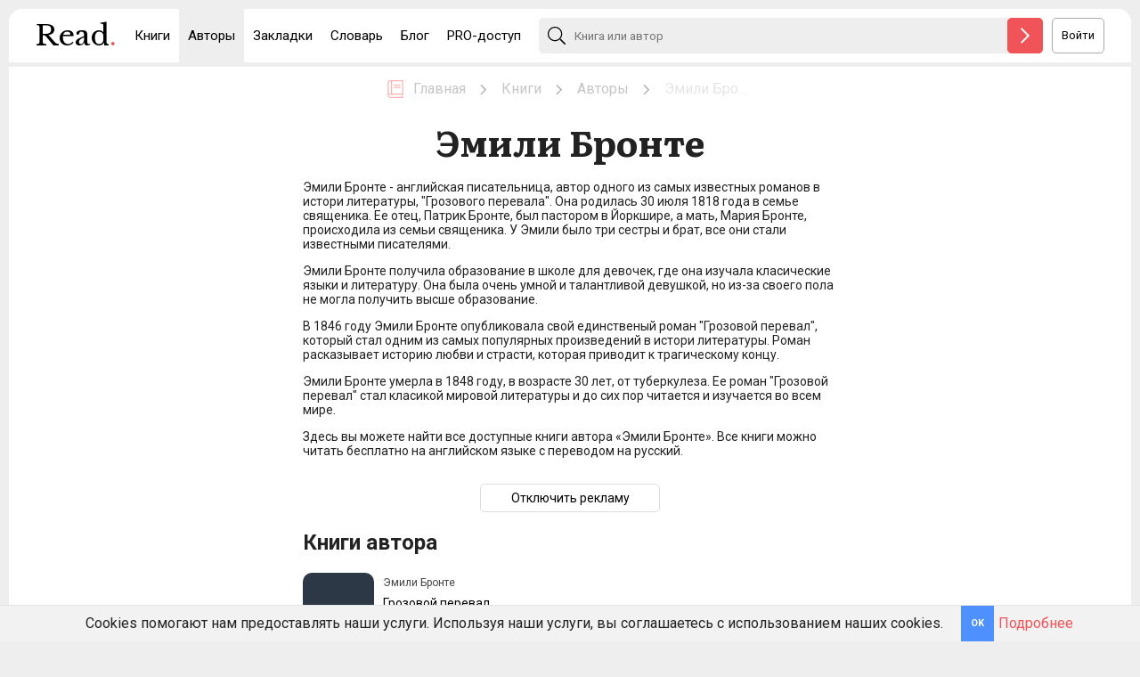

--- FILE ---
content_type: text/html; charset=utf-8
request_url: https://read-en.ru/books/authors/emili-bronte
body_size: 17771
content:
<!DOCTYPE html>
<html lang='ru'>
<head>
<link href='https://read-en.ru/books/authors/emili-bronte' rel='canonical'>
<title>Эмили Бронте</title>
<meta content='Читать книги автора «Эмили Бронте» на английском языке с переводом' name='description'>
<meta content='' name='keywords'>
<meta name="csrf-param" content="authenticity_token" />
<meta name="csrf-token" content="G2Nnn1W0IuDIteF2rI2SGPVwf7tiBatGRCYdQogZteQnLZKsSRkYBA6DnJP-4YGXufx1uz2-0th3mFkLos1S3w" />

<meta content='text/html; charset=UTF-8' http-equiv='Content-Type'>
<meta charset='UTF-8'>
<meta content='width=device-width, initial-scale=1' name='viewport'>
<link href='/img/icons/apple-icon-57x57.png' rel='apple-touch-icon' sizes='57x57'>
<link href='/img/icons/apple-icon-60x60.png' rel='apple-touch-icon' sizes='60x60'>
<link href='/img/icons/apple-icon-72x72.png' rel='apple-touch-icon' sizes='72x72'>
<link href='/img/icons/apple-icon-76x76.png' rel='apple-touch-icon' sizes='76x76'>
<link href='/img/icons/apple-icon-114x114.png' rel='apple-touch-icon' sizes='114x114'>
<link href='/img/icons/apple-icon-120x120.png' rel='apple-touch-icon' sizes='120x120'>
<link href='/img/icons/apple-icon-144x144.png' rel='apple-touch-icon' sizes='144x144'>
<link href='/img/icons/apple-icon-152x152.png' rel='apple-touch-icon' sizes='152x152'>
<link href='/img/icons/apple-icon-180x180.png' rel='apple-touch-icon' sizes='180x180'>
<link href='/img/icons/android-icon-192x192.png' rel='icon' sizes='192x192' type='image/png'>
<link href='/img/icons/favicon-32x32.png' rel='icon' sizes='32x32' type='image/png'>
<link href='/img/icons/favicon-96x96.png' rel='icon' sizes='96x96' type='image/png'>
<link href='/img/icons/favicon-16x16.png' rel='icon' sizes='16x16' type='image/png'>
<link href='/img/icons/manifest.json' rel='manifest'>
<meta content='#ffffff' name='msapplication-TileColor'>
<meta content='/ms-icon-144x144.png' name='msapplication-TileImage'>
<meta content='#ffffff' name='theme-color'>
<link href='/img/icons/favicon.ico' rel='shortcut icon'>
<meta content='Эмили Бронте' property='og:title'>
<meta content='Читать книги автора «Эмили Бронте» на английском языке с переводом' property='og:description'>
<meta content='https://read-en.ru/social.png' property='og:image'>
<meta content='https://read-en.ru/books/authors/emili-bronte' property='og:url'>
<meta content='website' property='og:type'>
<meta content='ru' property='og:locale'>
<meta content='Read' property='og:site_name'>
<meta content='57d53f9219cf140e' name='yandex-verification'>

  <script type="text/javascript">
      var yaParams = {ipaddress: '18.117.190.55', user_agent: 'Mozilla/5.0 (Macintosh; Intel Mac OS X 10_15_7) AppleWebKit/537.36 (KHTML, like Gecko) Chrome/131.0.0.0 Safari/537.36; ClaudeBot/1.0; +claudebot@anthropic.com)'};
  </script>

  <!-- Yandex.Metrika counter -->
  <script type='text/javascript'>
      (function (m, e, t, r, i, k, a) {
          m[i] = m[i] || function () {
              (m[i].a = m[i].a || []).push(arguments)
          };
          m[i].l = 1 * new Date();
          for (var j = 0; j < document.scripts.length; j++) {
              if (document.scripts[j].src === r) {
                  return;
              }
          }
          k = e.createElement(t), a = e.getElementsByTagName(t)[0], k.async = 1, k.src = r, a.parentNode.insertBefore(k, a)
      })
      (window, document, 'script', 'https://mc.yandex.ru/metrika/tag.js', 'ym');

      ym(87111225, 'init', {
          params:window.yaParams,
          clickmap: true,
          trackLinks: true,
          accurateTrackBounce: true,
          webvisor: true
      });
  </script>
  <noscript>
    <div><img src='https://mc.yandex.ru/watch/87111225' style='position:absolute; left:-9999px;' alt=''/></div>
  </noscript>
  <!-- /Yandex.Metrika counter -->

<!-- Yandex.RTB -->
<script>window.yaContextCb = window.yaContextCb || []</script>
<script src='https://yandex.ru/ads/system/context.js' async></script>

  <!-- Yandex.RTB R-A-1608123-5 -->
  <script>window.yaContextCb.push(() => {
      Ya.Context.AdvManager.render({
          type: 'fullscreen',
          blockId: 'R-A-1608123-5'
      })
  })</script>

    <script async src='https://www.googletagmanager.com/gtag/js?id=G-PVR8NV49BV'></script>
    <script>
      window.dataLayer = window.dataLayer || [];
      function gtag(){dataLayer.push(arguments);}
      gtag('js', new Date());

      gtag('config', 'G-PVR8NV49BV');
    </script>

    <script type="text/javascript">
      var _tmr = window._tmr || (window._tmr = []);
      _tmr.push({id: "3281760", type: "pageView", start: (new Date()).getTime(), pid: "USER_ID"});
      (function (d, w, id) {
        if (d.getElementById(id)) return;
        var ts = d.createElement("script"); ts.type = "text/javascript"; ts.async = true; ts.id = id;
        ts.src = "https://top-fwz1.mail.ru/js/code.js";
        var f = function () {var s = d.getElementsByTagName("script")[0]; s.parentNode.insertBefore(ts, s);};
        if (w.opera == "[object Opera]") { d.addEventListener("DOMContentLoaded", f, false); } else { f(); }
      })(document, window, "tmr-code");
    </script>
    <noscript><div><img src="https://top-fwz1.mail.ru/counter?id=3281760;js=na" style="position:absolute;left:-9999px;" alt="Top.Mail.Ru" /></div></noscript>

<link href='https://fonts.googleapis.com' rel='preconnect'>
<link crossorigin='' href='https://fonts.gstatic.com' rel='preconnect'>
<link href='https://fonts.googleapis.com/css2?family=Libre+Baskerville&amp;display=swap' rel='stylesheet'>
<link href='https://fonts.googleapis.com/css2?family=Literata:wght@400;700&amp;display=swap' rel='stylesheet'>
<link href='https://fonts.googleapis.com/css2?family=Roboto:wght@400;700&amp;display=swap' rel='stylesheet'>

<link rel="stylesheet" href="/assets/web/application-aed48cc9dd4f9d837a56cfbedfdc9d3ee77ce57a0cacc32b01a4773175957c1b.css" media="all" />
<link rel="stylesheet" href="/assets/web/authors/show-2940f9972ad0f5350276e59581fe5b21aef83d6efad0b8c1157263eccb99ad0e.css" media="all" />
<script src="/assets/web/application-7559f8f924ee3b83920a4cfa78df058eaa018be502ed9fca0eda6cd4451f0f3a.js" defer="defer"></script>
<script src="/assets/web/authors/show-ca1b3adc4e108a15025813670078dd7f0d2aaa398e0022728be6830fb3869267.js" defer="defer"></script>
</head>
<body>
    <div class="cookies-eu js-cookies-eu" >
      <span class="cookies-eu-content-holder">Cookies помогают нам предоставлять наши услуги. Используя наши услуги, вы соглашаетесь с использованием наших cookies.</span>
      <span class="cookies-eu-button-holder">
      <button class="cookies-eu-ok js-cookies-eu-ok"> OK </button>
        <a href="/web_policy" class="cookies-eu-link" target="_blank"> Подробнее </a>
      </span>
    </div>

<input name='mobile' type='hidden' value='false'>
<div class='global_loader'></div>
<div class='mobile_menu_parent'>
<div class='mobile_menu'>
<ul>
<li>
<a class='' href='/books'>
Книги
</a>
</li>
<li>
<a class='active' href='/books/authors'>
Авторы
</a>
</li>
<li>
<a class='' href='/bookmarks'>
Закладки
</a>
</li>
<li>
<a class='' href='/dictionary'>
Словарь
</a>
</li>
<li>
<a class='' href='/blog'>
Блог
</a>
</li>
<li>
<a class='' href='/subscription'>
PRO-доступ
</a>
</li>
<li>
<a class='' href='/authorization'>
Авторизоваться
</a>
</li>
</ul>
</div>
</div>
<div class='wrap_parent'>
<div class='wrap'>
<div class='main_content'>
<header>
<div class='content'>
<div class='header_menu_logo'>
<div class='header_menu_burger'>
<img src="/assets/web/layouts/header/menu_burger-7adf084891fb2bba8b69ed2d939faa134409a9c1409109577a02113fe4fe510e.svg" />
</div>
<div class='header_menu_burger_close'>
<img src="/assets/web/layouts/header/menu_burger_close-ea96bdc16592159cf722204028c105703ea35e966ddfa09c1b2d174e1163da57.svg" />
</div>
<a class='logo' href='/'>
Read
<span>.</span>
</a>
</div>
<nav>
<ul>
<li>
<a class='' href='/books'>
Книги
</a>
</li>
<li>
<a class='active' href='/books/authors'>
Авторы
</a>
</li>
<li>
<a class='' href='/bookmarks'>
Закладки
</a>
</li>
<li>
<a class='' href='/dictionary'>
Словарь
</a>
</li>
<li>
<a class='' href='/blog'>
Блог
</a>
</li>
<li>
<a class='' href='/subscription'>
PRO-доступ
</a>
</li>
</ul>
</nav>
<form action='/books' class='form_search js-form-search'>
<div class='form_search_icon'></div>
<input autocomplete='off' name='query' placeholder='Книга или автор' type='text'>
<button class='form_search_button js-yandex-goal' goal='BUTTON_READ_HEADER'></button>
<div class='form_search_variables'></div>
</form>
<div class='header_auth'>
<a class='header_auth_button' href='/authorization'>
Войти
</a>
</div>
</div>
</header>
<div class='content'>
<div class='bread_crumbs'>
<ul itemscope='' itemtype='http://schema.org/BreadcrumbList'>
<li itemprop='itemListElement' itemscope='' itemtype='http://schema.org/ListItem'>
<meta content='0' itemprop='position'>
<meta content='Главная' itemprop='name'>
<a href='/' itemprop='item' title='Главная'>
<div class='icon'>
<img src="/assets/web/layouts/breadcrumbs/home-8a66db0f47672fa9e552fb960c180e4a81ed365b9897c907ae1b0e64d95258ec.svg" />
</div>
<span>
Главная
</span>
</a>
</li>
<li>
<img src="/assets/web/layouts/breadcrumbs/arrow-1ec546847351d2b4223010fa5d5c9c728f9a78af98e8c19900990614c1ec34dd.svg" />
</li>
<li itemprop='itemListElement' itemscope='' itemtype='http://schema.org/ListItem'>
<meta content='1' itemprop='position'>
<meta content='Книги' itemprop='name'>
<a href='/books' itemprop='item' title='Книги'>
<span>
Книги
</span>
</a>
</li>
<li>
<img src="/assets/web/layouts/breadcrumbs/arrow-1ec546847351d2b4223010fa5d5c9c728f9a78af98e8c19900990614c1ec34dd.svg" />
</li>
<li itemprop='itemListElement' itemscope='' itemtype='http://schema.org/ListItem'>
<meta content='2' itemprop='position'>
<meta content='Авторы' itemprop='name'>
<a href='/books/authors' itemprop='item' title='Авторы'>
<span>
Авторы
</span>
</a>
</li>
<li>
<img src="/assets/web/layouts/breadcrumbs/arrow-1ec546847351d2b4223010fa5d5c9c728f9a78af98e8c19900990614c1ec34dd.svg" />
</li>
<li itemprop='itemListElement' itemscope='' itemtype='http://schema.org/ListItem'>
<meta content='3' itemprop='position'>
<meta content='Эмили Бронте' itemprop='name'>
<span title='Эмили Бронте'>
Эмили Бронте
</span>
</li>
</ul>
</div>

<div class='mini_content'>
<h1 class='h1_big'>Эмили Бронте</h1>
<div class='short_description full'>
<p>Эмили Бронте - английская писательница, автор одного из самых известных романов в истори литературы, "Грозового перевала". Она родилась 30 июля 1818 года в семье священика. Ее отец, Патрик Бронте, был пастором в Йоркшире, а мать, Мария Бронте, происходила из семьи священика. У Эмили было три сестры и брат, все они стали известными писателями.</p><p>Эмили Бронте получила образование в школе для девочек, где она изучала класические языки и литературу. Она была очень умной и талантливой девушкой, но из-за своего пола не могла получить высше образование.</p><p>В 1846 году Эмили Бронте опубликовала свой единственый роман "Грозовой перевал", который стал одним из самых популярных произведений в истори литературы. Роман расказывает историю любви и страсти, которая приводит к трагическому концу.</p><p>Эмили Бронте умерла в 1848 году, в возрасте 30 лет, от туберкулеза. Ее роман "Грозовой перевал" стал класикой мировой литературы и до сих пор читается и изучается во всем мире.</p>
<p>
Здесь вы можете найти все доступные книги автора «Эмили Бронте».
Все книги можно читать бесплатно на английском языке с переводом на русский.
</p>
<div class='short_description_button'>
Раскрыть описание
</div>
</div>
<!-- Yandex.RTB R-A-1608123-7 - 1 -->
<div id='yandex_rtb_R-A-1608123-7-1' style='margin-top: 15px; margin-bottom: 15px'></div>
<script>window.yaContextCb.push(() => {
  Ya.Context.AdvManager.render({
    renderTo: 'yandex_rtb_R-A-1608123-7-1',
    blockId: 'R-A-1608123-7'
  })
})</script>

<a href="/subscription" class="cancel_ads">
  Отключить рекламу
</a>

<h2>Книги автора</h2>
<div class='book_list'>
<a class='point_book' href='/books/authors/emili-bronte/wuthering-heights'>
<span itemscope='' itemtype='http://schema.org/Book'>
<meta content='Грозовой перевал' itemprop='name'>
<meta content='English' itemprop='inLanguage'>
<meta content='227' itemprop='numberOfPages'>
<meta content='Эмили Бронте' itemprop='author'>
<meta content='Книга на англйиском в оригинале с переводом' itemprop='description'>
<link href='/books/authors/emili-brontewuthering-heights' itemprop='url'>
</meta>
</span>
<div class='point_book_image literata' style='background-color: #2c3846'>
<div>
Wuthering<br>Heights
</div>
</div>
<div class='point_book_info'>
<div class='point_book_info_author'>
Эмили Бронте
</div>
<div class='point_book_info_name'>
Грозовой перевал
</div>
<div class='level_info point_book_info_level'>
<div class='level_info_point' style='background-color: #f5b945'></div>
<div class='level_info_point' style='background-color: #f5b945'></div>
<div class='level_info_point' style='background-color: #f5b945'></div>
<div class='level_info_point' style=''></div>
<div class='level_info_point' style=''></div>
<div class='level_info_text'>
Средне
(B1)
</div>
</div>
<div class='point_book_info_page'>
227
стр.
</div>
</div>
</a>
</div>

</div>

<div class='footer_space'></div>
</div>
<footer>
<div class='content'>
<div class='fixed_left_block'>
<a class='logo' href='/'>
Read
<span>.</span>
</a>
<div class='copyright desktop'>
© 2021-2026
</div>
</div>
<div class='mini_content'>
<div class='footer_block_top'>
<div class='footer_main_menu'>
<div class='footer_menu left'>
<a class='footer_menu_point' href='/books'>
Все книги
</a>
<a class='footer_menu_point' href='/books/authors'>
Авторы
</a>
<a class='footer_menu_point' href='/bookmarks'>
Закладки
</a>
<a class='footer_menu_point' href='/blog'>
Блог
</a>
<a class='footer_menu_point' href='/subscription'>
PRO-доступ
</a>
</div>
<div class='footer_menu left'>
<a class='footer_menu_point' href='/books/a1'>
Книги A1
</a>
<a class='footer_menu_point' href='/books/a2'>
Книги A2
</a>
<a class='footer_menu_point' href='/books/b1'>
Книги B1
</a>
<a class='footer_menu_point' href='/books/b2'>
Книги B2
</a>
<a class='footer_menu_point' href='/books/c1'>
Книги C1
</a>
</div>
</div>
<div class='footer_menu right'>
<a alt='app_store' class='footer_menu_point js-yandex-goal' goal='OPEN_RU_STORE' href='https://apps.apple.com/ru/app/read-en/id1562732797' target='_blank'>
<div class='footer_menu_point_icon'>
<img src="/assets/web/layouts/footer/apple-mini-de1199b5d9526d6910b3cc7c9f887d38946727c6f0156e1cde6cf0431d069f6a.png" />
</div>
<div class='footer_menu_point_text'>
AppStore
</div>
</a>
<a alt='play_market' class='footer_menu_point js-yandex-goal' goal='OPEN_PLAY_MARKET' href='https://play.google.com/store/apps/details?id=com.read_en' target='_blank'>
<div class='footer_menu_point_icon'>
<img src="/assets/web/layouts/footer/android-mini-41f7653f48a216def4debe78f43328f01d6f0206d4b46b8512088c0d85a5bf9a.png" />
</div>
<div class='footer_menu_point_text'>
Google Play
</div>
</a>
<a alt='ru_store' class='footer_menu_point js-yandex-goal' goal='OPEN_APP_STORE' href='https://apps.rustore.ru/app/com.read_en' target='_blank'>
<div class='footer_menu_point_icon'>
<img src="/assets/web/layouts/footer/ru-store-mini-1b087f5fd613592c7f7c6c53dbb9595d15f6ee70c1ca8f1eff77abb858d6895d.png" />
</div>
<div class='footer_menu_point_text'>
RuStore
</div>
</a>
<a alt='vk' class='footer_menu_point' href='https://vk.com/read_en' target='_blank'>
<div class='footer_menu_point_icon clear'>
<img src="/assets/web/layouts/footer/vk-e34c5fbda54e05fc0093b6ae56f880c737d8f6949e7d49dd27f099c057bd2561.png" />
</div>
<div class='footer_menu_point_text'>
Вконтакте
</div>
</a>
<a class='footer_menu_point' href='mailto: read-en@yandex.ru'>
<div class='footer_menu_point_icon'>
<img src="/assets/web/layouts/footer/email-1da907212656bafa72a1c1421257cc64e2405f1d0ca4125b3fdf7b42f528f2f1.svg" />
</div>
<div class='footer_menu_point_text'>
read-en@yandex.ru
</div>
</a>
</div>
</div>
<div class='footer_block_bottom'>
<div class='footer_menu policy'>
<a href='/web_policy'>
Политика конфидициальности
</a>
<br>
<a href='/copyright'>
Правообладателям
</a>
<br>
<a href='/legal_information'>
Юридическая информация
</a>
</div>
<div class='footer_author'>
Разработка:
<br>
<a href='https://vk.com/petrov_smile_dev' target='_blank'>Петров Александр</a>
</div>
</div>
</div>
<div class='copyright mobile'>
© 2021-2026
</div>
</div>
</footer>
</div>
</div>
</div>
</body>
</html>


--- FILE ---
content_type: text/css
request_url: https://read-en.ru/assets/web/authors/show-2940f9972ad0f5350276e59581fe5b21aef83d6efad0b8c1157263eccb99ad0e.css
body_size: 826
content:
.book_list{overflow:hidden;margin-top:15px;display:grid;grid-template-columns:repeat(2, calc(50% - 7.5px));grid-gap:15px}.point_book{float:left;display:block;color:#000}.point_book_image{padding-left:10px;padding-right:10px;height:120px;width:60px;float:left;white-space:nowrap;display:flex;justify-content:center;flex-direction:column;border-radius:10px;color:#FFF;font-size:13px;transition:0.3s}.point_book_image div{overflow:hidden;text-overflow:ellipsis;white-space:nowrap;text-align:center}.point_book_info{float:right;width:calc(100% - 90px);font-size:14px}.point_book_info_author{font-size:12px;margin-top:4px;color:#444}.point_book_info_name{margin-top:8px;font-size:14px}.level_info{margin-top:8px}.point_book_info_page{margin-top:8px;font-size:13px;color:#aaa}.book_list_blank{margin:100px auto;text-align:center}.level_info{overflow:hidden;font-size:12px;line-height:15px}.level_info_point{float:left;width:5px;height:15px;margin-right:5px;border-radius:5px;background:#eee}.level_info_text{margin-left:5px;float:left}.short_description{max-height:200px;overflow:hidden;position:relative;font-size:14px;margin-bottom:15px}.short_description::after{content:"";display:block;position:absolute;bottom:0;left:0;width:100%;height:100px;z-index:1;background:linear-gradient(to bottom, rgba(255,255,255,0) 0%, white 100%);filter:progid:DXImageTransform.Microsoft.gradient( startColorstr='#00ffffff', endColorstr='#ffffff',GradientType=0 )}.short_description_button{position:absolute;width:180px;height:35px;line-height:35px;border-radius:10px;text-align:center;font-size:14px;border:1px solid #eee;left:calc(50% - 75px);bottom:8px;z-index:2;background:#FFF;cursor:pointer;box-shadow:0px 0px 5px 5px rgba(0,0,0,0.08)}.short_description.full{max-height:inherit}.short_description.full .short_description_button{display:none}.short_description.full::after{display:none}@media screen and (max-width: 480px){.short_description{font-size:16px}}@media screen and (max-width: 600px){.book_list{display:block}.point_book{width:100%;margin-bottom:15px}.point_book_info_author{font-size:16px}.point_book_info_name{font-size:18px}.level_info{font-size:16px;line-height:20px}.level_info_point{height:20px;width:7px}.point_book_info_page{margin-top:7px;font-size:16px}.point_book_image{width:80px;height:150px;font-size:16px}.point_book_info{width:calc(100% - 115px)}.link_block img{height:40px}}@media screen and (max-width: 500px){.button_read{width:100%}}@media screen and (max-width: 400px){.point_book_info_author{font-size:14px}.point_book_info_name{font-size:16px}.point_book_info_page{font-size:14px}.link_block_title{font-size:14px}}


--- FILE ---
content_type: image/svg+xml
request_url: https://read-en.ru/assets/web/layouts/header/seach_form_button-36d7f17a5dee29a59beb91e0bbac6ae7c0355712ff866878124d589c4d0eae98.svg
body_size: 201
content:
<svg aria-hidden="true" class="svg-inline--fa fa-chevron-right fa-w-8 fa-3x" data-icon="chevron-right" data-prefix="far" focusable="false" role="img" viewBox="0 0 256 512" xmlns="http://www.w3.org/2000/svg">
<path d="M24.707 38.101L4.908 57.899c-4.686 4.686-4.686 12.284 0 16.971L185.607 256 4.908 437.13c-4.686 4.686-4.686 12.284 0 16.971L24.707 473.9c4.686 4.686 12.284 4.686 16.971 0l209.414-209.414c4.686-4.686 4.686-12.284 0-16.971L41.678 38.101c-4.687-4.687-12.285-4.687-16.971 0z" fill="#FFF"></path>
</svg>

--- FILE ---
content_type: application/javascript
request_url: https://read-en.ru/assets/web/authors/show-ca1b3adc4e108a15025813670078dd7f0d2aaa398e0022728be6830fb3869267.js
body_size: 0
content:
$(document).ready(function(){
  $('.short_description_button').click(function(){
    $('.short_description').addClass('full');
  });
});
